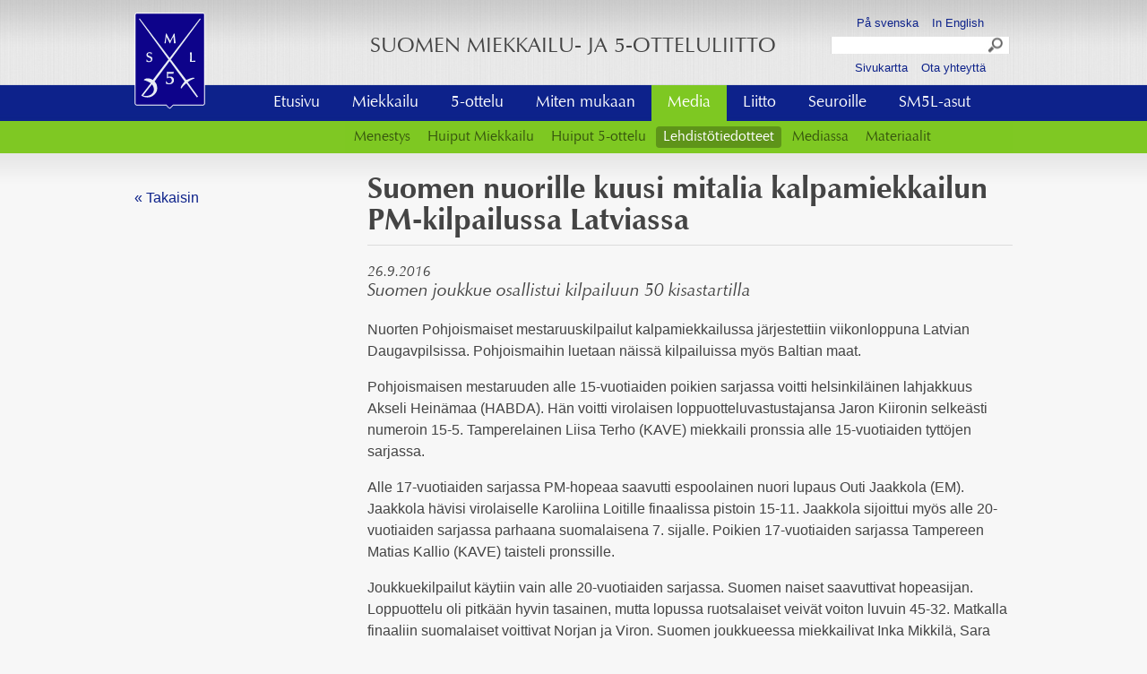

--- FILE ---
content_type: text/html; charset=utf-8
request_url: http://www.fencing-pentathlon.fi/media/lehdistotiedotteet/suomen-nuorille-kuusi-mitalia-kalpamiekkailun-pm-kilpailussa/
body_size: 4053
content:
<!DOCTYPE HTML>
<html lang="fi-FI">
<head>
	<meta charset="UTF-8">
	<title>Suomen nuorille kuusi mitalia kalpamiekkailun PM-kilpailussa Latviassa</title>

	<link rel="shortcut icon" href="/site/templates/default/res/img/favicon.ico">

	<meta name="viewport" content="width=device-width, initial-scale=1, maximum-scale=1" />

	
    <!-- Facebook Open Graph Meta Tags -->
    <meta property="og:title" content="Suomen nuorille kuusi mitalia kalpamiekkailun PM-kilpailussa Latviassa" />
    <meta property="og:description" content="<span class='pvm'>26.9.2016</span> Suomen joukkue osallistui kilpailuun 50 kisastartilla" />
    <meta property="og:type" content="website" />
    <meta property="og:url" content="https://www.fencing-pentathlon.fi/media/lehdistotiedotteet/suomen-nuorille-kuusi-mitalia-kalpamiekkailun-pm-kilpailussa/" />
    <meta property="og:image" content="https://www.fencing-pentathlon.fi/site/assets/files/3455/pmjoukkueet.jpg" />
    <!-- Twitter -->
    <meta name="twitter:card" content="summary" />
    <meta name="twitter:title" content="Suomen nuorille kuusi mitalia kalpamiekkailun PM-kilpailussa Latviassa" />
    <meta name="twitter:description" content="<span class='pvm'>26.9.2016</span> Suomen joukkue osallistui kilpailuun 50 kisastartilla" />
    <meta name="twitter:url" content="https://www.fencing-pentathlon.fi/media/lehdistotiedotteet/suomen-nuorille-kuusi-mitalia-kalpamiekkailun-pm-kilpailussa/" />
	<link rel="stylesheet" href="/site/templates/default/res/css/all.css?11" media="all">
	<link rel="stylesheet" href="/site/templates/default/res/css/max.css?3" media="screen and (min-width: 44.999em)">	
	<link rel="stylesheet" href="/site/templates/default/res/css/med.css?3" media="screen and (min-width: 45em) and (max-width: 59.999em)">
	<link rel="stylesheet" href="/site/templates/default/res/css/min.css?6" media="screen and (max-width: 44.999em)">
	<link rel="stylesheet" href="/site/templates/default/res/css/colorbox.css">
	<link rel="stylesheet" href="/site/templates/default/res/css/south-street/jquery-ui-1.10.1.custom.css">	
	<link rel="stylesheet" href="/site/templates/default/res/css/print.css" type="text/css" media="print" />
	
	<!--[if lt IE 9]>
	    <link rel="stylesheet" href="/site/templates/default/res/css/max.css?6">
	<![endif]-->
	<!--[if (IE 6)|(IE 7)]>
		<link rel="stylesheet" href="/site/templates/default/res/css/ie6-7.css" media="all">
		<link rel="stylesheet" href="/site/templates/default/res/css/max.css" media="screen">
	<![endif]-->
	
	<!-- Grab Google CDN's jQuery, with a protocol relative URL; fall back to local if necessary -->
	<script src="//ajax.googleapis.com/ajax/libs/jquery/1.7.2/jquery.min.js"></script>
    <script>window.jQuery || document.write('<script src="/site/templates/scripts/jquery-1.7.2.min.js">\x3C/script>')</script>
	<script src="/site/templates/default/res/js/jquery.colorbox-min.js"></script>
	<script src="/site/templates/default/res/js/jquery.cycle.all.min.js"></script>
	<script src="/site/templates/default/res/js/main.js?4"></script>
	<script src="/site/templates/default/res/js/script.js?3"></script>
		<script> 
		(function(i,s,o,g,r,a,m){i['GoogleAnalyticsObject']=r;i[r]=i[r]||function(){ 
		(i[r].q=i[r].q||[]).push(arguments)},i[r].l=1*new Date();a=s.createElement(o), 
		m=s.getElementsByTagName(o)[0];a.async=1;a.src=g;m.parentNode.insertBefore(a,m) 
		})(window,document,'script','//www.google-analytics.com/analytics.js','ga');

		ga('create', 'UA-62600207-1', 'auto'); 
		ga('send', 'pageview');
	</script>
</head>
<body id="page-3455" class="tpl-news-item">
	<div id="fb-root"></div>
<script>(function(d, s, id) {
  var js, fjs = d.getElementsByTagName(s)[0];
  if (d.getElementById(id)) return;
  js = d.createElement(s); js.id = id;
  js.src = 'https://connect.facebook.net/fi_FI/sdk.js#xfbml=1&version=v2.11';
  fjs.parentNode.insertBefore(js, fjs);
}(document, 'script', 'facebook-jssdk'));</script>

	<div id="header">
		<div class="wrap">
			<div class="row-full">
				<div class="row-3">
					
					<div class="row-item row-item-1">
						<a href="/"><img src="/site/templates/default/res/img/logo.png" id="logo" /></a>
					</div>
					
					<div class="row-item row-item-2">
						<h1>Suomen miekkailu- ja 5-otteluliitto</h1>
					</div>
					
					<div class="row-item row-item-3">
						<a href="/se" class="lang se">På svenska</a>
						<a href="/en" class="lang en">In English</a>
						<form id="search" action="/haku/" method="get">
						    <input type="text" name="q" id="search_query" value="">
						    <button type="submit">Search</button>
						</form>
						<a href="/sivukartta/" class="contact" class="en">Sivukartta</a>
						<a href="/liitto/liiton-toiminta/toimisto/" class="contact" class="en">Ota yhteyttä</a>
					</div>
					
				</div>	
			</div>	
			
			<ul class='nav nav-horizontal'><li><a href="/">Etusivu</a></li><li><a href="/miekkailu/">Miekkailu</a></li><li><a href="/5-ottelu/">5-ottelu</a></li><li><a href="/julkaisut/">Miten mukaan</a></li><li class="parent"><a href="/media/">Media</a></li><li><a href="/liitto/">Liitto</a></li><li><a href="/seuroille/">Seuroille</a></li><li><a href="/sm5l-asut/">SM5L-asut</a></li></ul><ul class='nav nav-horizontal-2'><li><a href="/media/menestys/">Menestys</a></li><li><a href="/media/huiput/">Huiput Miekkailu</a></li><li><a href="/media/huiput-5-ottelu/">Huiput 5-ottelu</a></li><li class="parent"><a href="/media/lehdistotiedotteet/">Lehdistötiedotteet</a></li><li><a href="/media/mediassa/">Mediassa</a></li><li><a href="/media/materiaalit/">Materiaalit</a></li></ul><select class='nav-mobile max-hidden'><option>Valitse sivu</option><li><option value='/media/menestys/'>Menestys</option></li><li><option value='/media/huiput/'>Huiput Miekkailu</option></li><li><option value='/media/huiput-5-ottelu/'>Huiput 5-ottelu</option></li><li class="current"><option selected='selected' value='/media/lehdistotiedotteet/'>Lehdistötiedotteet</option></li><li><option value='/media/mediassa/'>Mediassa</option></li><li><option value='/media/materiaalit/'>Materiaalit</option></li></select>		
		</div>
	</div>
	
	<div id="content-container">
		<div id="content" class="wrap">

				
		<div class="main-col">
	<div class="cont">
		<h1>Suomen nuorille kuusi mitalia kalpamiekkailun PM-kilpailussa Latviassa</h1>
		<h2 class='summary'><span class='pvm'>26.9.2016</span> Suomen joukkue osallistui kilpailuun 50 kisastartilla</h2>				<p>Nuorten Pohjoismaiset mestaruuskilpailut kalpamiekkailussa järjestettiin viikonloppuna Latvian Daugavpilsissa. Pohjoismaihin luetaan näissä kilpailuissa myös Baltian maat. </p>

<p>Pohjoismaisen mestaruuden alle 15-vuotiaiden poikien sarjassa voitti helsinkiläinen lahjakkuus Akseli Heinämaa (HABDA). Hän voitti virolaisen loppuotteluvastustajansa Jaron Kiironin selkeästi numeroin 15-5. Tamperelainen Liisa Terho (KAVE) miekkaili pronssia alle 15-vuotiaiden tyttöjen sarjassa. </p>

<p>Alle 17-vuotiaiden sarjassa PM-hopeaa saavutti espoolainen nuori lupaus Outi Jaakkola (EM). Jaakkola hävisi virolaiselle Karoliina Loitille finaalissa pistoin 15-11. Jaakkola sijoittui myös alle 20-vuotiaiden sarjassa parhaana suomalaisena 7. sijalle. Poikien 17-vuotiaiden sarjassa Tampereen Matias Kallio (KAVE) taisteli pronssille.</p>

<p>Joukkuekilpailut käytiin vain alle 20-vuotiaiden sarjassa. Suomen naiset saavuttivat hopeasijan. Loppuottelu oli pitkään hyvin tasainen, mutta lopussa ruotsalaiset veivät voiton luvuin 45-32. Matkalla finaaliin suomalaiset voittivat Norjan ja Viron. Suomen joukkueessa miekkailivat Inka Mikkilä, Sara Salminen, Sofia Tauriainen ja Anna Vuorinen. </p>

<p>Suomen miesten 20-vuotiaiden joukkue saavutti tällä kertaa pronssia. Voiton vei Viro ja hopeaa sai Ruotsi. Suomen joukkueessa miekkailivat espoolaiset Ellis Saavalainen, Joonas Savelainen, Topias Tauriainen ja Jüri Tihane.</p>

<p><em>---<br />
Annika Fock / Lena Tallroth-Kock</em></p>

<p><strong>PM-TULOKSET 2016</strong></p>

<p><strong>U20 joukkue tytöt</strong><br />
1.      RUOTSI      <br />
2.      <strong>SUOMI – Inka Mikkilä, Sara Salminen, Sofia Tauriainen, Anna Vuorinen</strong>     <br />
3.      LATVIA      <br />
4.      VIRO      <br />
5.      LIETTUA      <br />
6.      TANSKA      <br />
7.      NORJA      </p>

<p><strong>U20 joukkue pojat</strong><br />
1.      VIRO      <br />
2.      RUOTSI      <br />
3.      <strong>SUOMI - Ellis Saavalainen, Joonas Savelainen, Topias Tauriainen, Jüri Tihane</strong>   <br />
4.      VALKO-VENÄJÄ      <br />
5.      NORJA<br />
6.      TANSKA      <br />
7.      LATVIA      <br />
8.      LIETTUA</p>

<p><strong>U15 pojat</strong><br />
1.     <strong>HEINÄMAA Akseli FIN</strong>     <br />
2.     KIIROJA Jaron EST<br />
3.     BROBAKKEN Marcus NOR ja MANCEWICZ Mikolaj SWE<br />
---     <br />
6.     RANTANEN Joona FIN<br />
16.    KARLSSON Neo FIN<br />
55 os.      </p>

<p><strong>U15 tytöt</strong><br />
1.      LAGE Getter EST<br />
2.      KOMISSAROVA Karoliina EST<br />
3.      <strong>TERHO Liisa FIN</strong> ja MATSKEVIT Iris Maria EST     <br />
---<br />
7.      PÖYSTI Laura FIN     <br />
49 os.</p>

<p><strong>U17 tytöt</strong><br />
1.     LOIT Karoliine FIN<br />
2.     <strong>JAAKKOLA Outi FIN</strong><br />
3.     HANSSON Sofia SWE ja KOMISSAROVA Karoliina EST<br />
---<br />
11.    RITAKALLIO Rilla FIN<br />
16.    PÖYSTI Laura FIN<br />
74 os.</p>

<p><strong>U17 pojat</strong><br />
1.     KALININAS Leonardas LTU     <br />
2.     JEPPESEN Tobias DEN<br />
3.     <strong>KALLIO Matias FIN</strong> ja BOBROV Ilian EST<br />
---<br />
15.    JUTILA Julius FIN<br />
88 os.</p>

<p><strong>U20 pojat</strong><br />
1.      ISLAS FLYGARE Linus SWE<br />
2.      ESKOV Ruslan EST<br />
3.      GEDZO Andzej EST ja SERHOVETS Maksim EST<br />
---<br />
6.      SAVELAINEN Joonas FIN<br />
10.     KILJANDER Oskar FIN<br />
15.     SKOGSTER Moritz FIN<br />
101 os.</p>

<p><strong>U20 tytöt</strong><br />
1.      BORRYE Emilia DEN<br />
2.      LINDE Åsa SWE<br />
3.      SKOBLOV Sandra EST ja TARGAMAA Carmen-Lii EST<br />
---<br />
7.      JAAKKOLA Outi FIN<br />
12.     TAURIAINEN Sofia FIN<br />
14.     MIKKILÄ Inka FIN<br />
16.     FOGDE Julia FIN<br />
70 os.</p>			</div>
</div>

<div class="side-col">
	<div class="cont">
					</div>
</div><a href='javascript:history.back(1)' id='back'>«&nbsp;Takaisin</a>		
		</div>
	</div>

		
	<div id="footer">
		<div class="wrap row-full">
			<div class="row-3">
				<div class="row-item row-item-1">
					<h3>
					<a href='/processwire/'>&copy</a> 2026						Suomen Miekkailu- ja 5-otteluliitto</h3>
					<p>Sporttitalo<br>
Kamppailumaailma 5 krs.<br>
Valimotie 10<br>
00380 Helsinki<br>
					<a href="/liitto/liiton-toiminta/toimisto/">Kaikki yhteystiedot</a><br />
					</p>
				</div>
				<div class="row-item row-item-2">
					<div class='row-4 block block-items block-news-item'>
<div class='row-item item item-1 item-repeater_imageshortcuts'><a href='http://www.nordicfencing.com/' target='_blank'><img src='/site/assets/files/1109/logo1.png' alt='' /></a></div><div class='row-item item item-2 item-repeater_imageshortcuts'><a href='http://www.eurofencing.info/' target='_blank'><img src='/site/assets/files/1110/logo2.png' alt='' /></a></div><div class='row-item item item-3 item-repeater_imageshortcuts'><a href='http://www.pentathlon.org/' target='_blank'><img src='/site/assets/files/1111/logo3.64x0.png' alt='' /></a></div><div class='row-item item item-4 item-repeater_imageshortcuts'><a href='http://fie.org/' target='_blank'><img src='/site/assets/files/1112/logo.64x0.png' alt='' /></a></div></div>				</div>
				<div class="row-item row-item-3">
										<a class="fb" href="https://www.facebook.com/fencingfinland" target="_blank">Fencing & Pentathlon Finland</a>
				</div>
			</div>
		</div>
	</div>

	</body>
</html>

--- FILE ---
content_type: text/css
request_url: http://www.fencing-pentathlon.fi/site/templates/default/res/css/print.css
body_size: 86
content:
.nav,
.nav-mobile,
#header .row-item-1,
#header .row-item-3,
#footer {
	display: none;
}